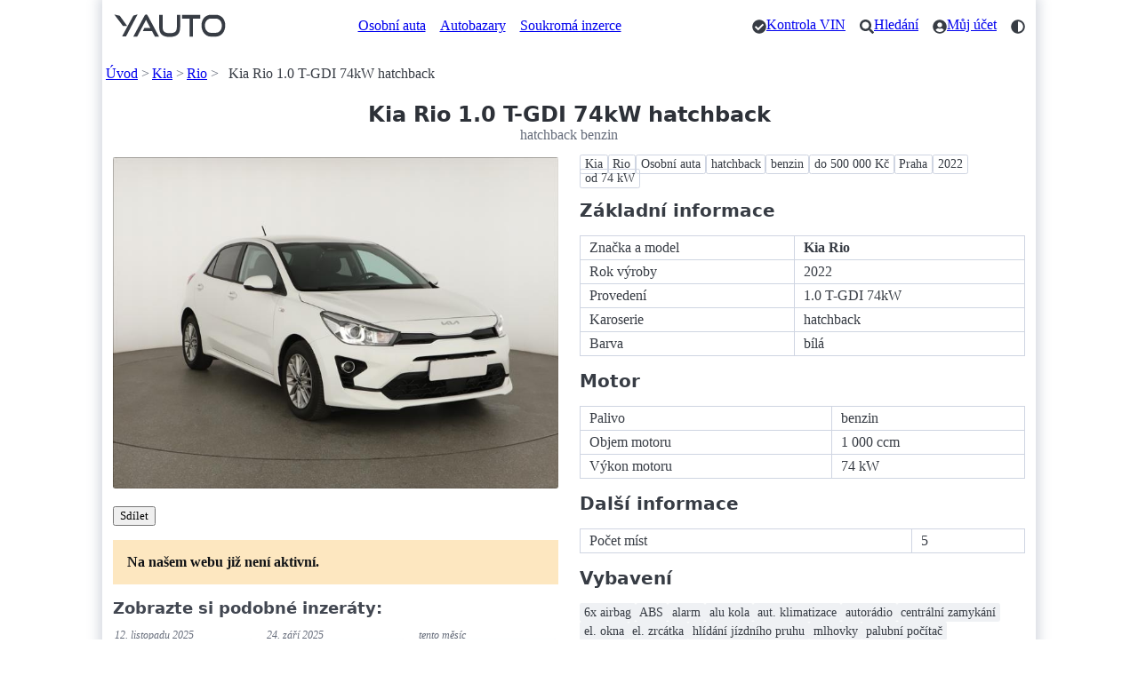

--- FILE ---
content_type: text/html; charset=utf-8
request_url: https://yauto.cz/kia/rio/10-t-gdi-74kw-hatchback-benzin-892827/
body_size: 9411
content:
<!DOCTYPE html><html lang="cs"><head><meta charset="UTF-8"><meta name="viewport" content="width=device-width, initial-scale=1"><meta name="color-scheme" content="light dark"/><title>Kia Rio 1.0 T-GDI 74kW hatchback - hatchback benzin</title><meta name="description" content="Kia Rio 1.0 T-GDI 74kW hatchback - Kia Rio Osobní auta hatchback benzin do 500 000 Kč Praha 2022 od 74 kW. mnoho další výbavy. Jako nové, jen výhodnější! Zánovní a předváděcí vozy s úsporou až 40% oproti ceně nového vozu."><link rel="canonical" href="https://yauto.cz/kia/rio/10-t-gdi-74kw-hatchback-benzin-892827/"><meta property="og:url" content="https://yauto.cz/kia/rio/10-t-gdi-74kw-hatchback-benzin-892827/"/><meta property="og:title" content="Kia Rio 1.0 T-GDI 74kW hatchback - hatchback benzin"/><meta property="og:description" content="Kia Rio 1.0 T-GDI 74kW hatchback - Kia Rio Osobní auta hatchback benzin do 500 000 Kč Praha 2022 od 74 kW. mnoho další výbavy. Jako nové, jen výhodnější! Zánovní a předváděcí vozy s úsporou až 40% oproti ceně nového vozu."/><meta property="og:type" content="website"/><meta property="og:locale" content="cs_CZ"/><meta property="og:site_name" content="YAUTO"/><meta property="og:image" content="https://s.yauto.cz/m/obrazky/krh/0011/kia-rio-L-892827-5753ff2377c05d5403081a3e962a16d7.jpg"/><!--Icons from Font Awesome fontawesome.com/license/free Copyright 2024 Fonticons, Inc.--><link rel="stylesheet" href="https://s.yauto.cz/s/yauto/css2/base.css?v=2502"><style>
        .layout {
            display: grid;
            grid-template-areas:
            
                "image" "buttons" "notification" "tags" "property" "podobne";
            
        }

        @media screen and (min-width: 768px) {
            .layout {
                display: grid;
                grid-template-columns: 1fr 1fr;
                column-gap: 1.5em;
                grid-template-areas:
                        "image tags"
                        "image property"
                        "galery property"
                        "buttons property"
                        
                            "notification property"
                            "podobne property"
                        
                        ". property";
            }
        }

        

        #main-image img, #gallery img {
            border-radius: .15em;
            aspect-ratio: 4/3;
            object-fit: cover;
        }

        
    </style><script src="https://s.kurzy.cz/l/alia_consent.js?lmf=240124"></script><script>
            var pp_gemius_use_cmp = true;
            window['gtag_enable_tcf_support'] = true;

            let _colorMode = localStorage.getItem('colorMode');
            if (_colorMode) document.documentElement.dataset.theme = _colorMode;
            

            function is_mobile(a, b) {
                let c = RegExp("w3c |acs-|alav|alca|amoi|audi|avan|benq|bird|blac|blaz|brew|cell|cldc|cmd-|dang|doco|eric|hipt|inno|ipaq|java|jigs|kddi|keji|leno|lg-c|lg-d|lg-g|lge-|maui|maxo|midp|mits|mmef|mobi|mot-|moto|mwbp|nec-|newt|noki|xda|palm|pana|pant|phil|play|port|prox|qwap|sage|sams|sany|sch-|sec-|send|seri|sgh-|shar|sie-|siem|smal|smar|sony|sph-|symb|t-mo|teli|tim-|tosh|tsm-|upg1|upsi|vk-v|voda|wap-|wapa|wapi|wapp|wapr|webc|winw|xda-"),
                    d = RegExp("up.browser|up.link|mmp|symbian|smartphone|midp|wap|phone|windows ce|pda|mobile|mini|palm|netfront|opera mobi");
                return a && (a = a.toLowerCase(), b && (b = b.toLowerCase(), -1 < b.indexOf("application/vnd.wap.xhtml+xml")) || -1 < a.search(d) && 0 > a.indexOf("ipad") || 0 === a.search(c)) ? !0 : !1
            }

            var _flavour = is_mobile(navigator.userAgent) ? 'mobile' : 'full';
        </script><script>
                var alia_adv = {code: 'wYAutoAutaDetail', AdFormCat: '9', tree_code: 'wYAutoAutaDetail', flavour: _flavour, noview: '', lv: '1'};
                var alia_gAdServer = 'rs.kurzy.cz';
                var alia_gAdPosition = alia_adv.code;

                var alia_gAdvBulkTemplates = '______________';
                if (alia_adv.flavour == 'full') {
                    alia_adv.imm = '_ram_content_stickyright_doubleskylevy_rectangle_doublesky_bottom_stickyad_';
                    var alia_gAdvBulkPositions = '_ram_content_stickyright_doubleskylevy_rectangle_doublesky_bottom_stickyad_'
                    var alia_gAdvPriority = ''
                    var alia_gVersion = ''
                } else {
                    alia_adv.imm = '_mobill_mobilp_mobils_mobil1_mobil2_mobil3_mobil4_mobil5_mobil6_mobil7_mobil8_mobil9_';
                    var alia_gAdvBulkPositions = '_mobill_mobilp_mobils_mobil1_mobil2_mobil3_mobil4_mobil5_mobil6_mobil7_mobil8_mobil9_';
                    var alia_gAdvPriority = ''
                    var alia_gVersion = 'm'
                    var mobile_view = true
                }
                var alia_gCode = alia_adv.code;
                var alia_gLV = '1';
                var alia_gAdSpecialPosition = '';
            </script><script>
        alia_adv.price = 380000;
        alia_adv.platny = 0;
        var alia_adv_params = {'inzerat_platny': 0};

        
            (function () {
                let impress_d = "https://rs.kurzy.cz/p/3015/12206/2912/8167/";
                let impress_m = "https://rs.kurzy.cz/p/3014/12205/2912/8167/";
                let options = {mode: 'no-cors'};
                if (impress_d && _flavour === 'full') fetch(impress_d, options);
                if (impress_m && _flavour === 'mobile') fetch(impress_m, options);
            })();
        
    </script><script src="//s.kurzy.cz/l/adv_async_consent.js?lfm=211224" async charset="windows-1250"></script><script async src='https://securepubads.g.doubleclick.net/tag/js/gpt.js'></script><script src="https://s.yauto.cz/s/yauto/js/a_consent.js?t=231206"></script><script defer src="https://s.yauto.cz/s/yauto/js2/base.min.js?202412"></script></head><body style="--yauto-img-placeholder: https://s.yauto.cz/s/yauto/img/misc/placeholder.png;"><div id="ram"><div id="adv_ram"></div><div id="ram_inner"><header class="container"><nav><ul><li><a href="/" title="YAUTO autobazar online, inzerce"><i class="logo"></i></a></li></ul><ul class="text-nav one-line"><li><a href="/osobni/">Osobní auta</a></li><li><a href="/autobazary/">Autobazary</a></li><li><a href="/soukroma-inzerce/">Soukromá inzerce</a></li></ul><ul class="icon-nav"><li><a href="/vin/kontrola-vin-kodu-zdarma/" class="icon" title="Kontrola VIN"><i class="check"></i><span>Kontrola VIN</span></a></li><li><a href="/hledani/" class="icon" title="Hledání"><i class="search"></i><span>Hledání</span></a></li><li><a href="/accounts/" class="icon" title="Můj účet"><i class="user"></i><span>Můj účet</span></a></li><li><span class="icon" style="cursor: pointer;" onclick="COLOR_THEME.toggle();" title="Přepnout tmavý / světlý režim"><i class="mode"></i></span></li></ul></nav><div id="adv_content"></div><!-- /16466452/mobil_yauto_leaderboard --><div id="adv_mobil_yauto_leaderboard"><div id='div-gpt-ad-1590054330776-0'><script>
                                if (!alia_gSeznamSession && alia_adv.flavour === 'mobile' && alia_adv.noview !== 'all' && alia_adv.noview.indexOf('mobill') < 0) {
                                    function doagainl() {
                                        if ("undefined" === typeof a_advs || "undefined" === typeof a_adv_done) {
                                            setTimeout(doagainl, 100);
                                            return false
                                        } else {
                                            var adv = 'mobil_yauto_leaderboard'
                                            if (a_advs.adv_bulk_script[adv] !== undefined && a_advs.adv_bulk_script[adv] !== '') {
                                                a_advs.c(adv, a_advs.adv_bulk_script[adv]);
                                                a_advs.im(adv, '', '', '', 'yes', '', false);
                                                a_advs.adv_scroll_visible[adv] = 10000
                                            } else {
                                                googletag.cmd.push(function () {
                                                    googletag.display('div-gpt-ad-1590054330776-0');
                                                })
                                            }
                                        }
                                    }

                                    doagainl()
                                }
                            </script></div></div><nav aria-label="breadcrumb"><ul class="one-line"><li><a href="/">Úvod</a></li><li><a href="/kia/">Kia</a></li><li><a href="/kia/rio/">Rio</a></li><li>Kia Rio 1.0 T-GDI 74kW hatchback</li></ul></nav></header><main class="container"><hgroup style="text-align: center;"><h1>Kia Rio 1.0 T-GDI 74kW hatchback</h1><p>hatchback benzin</p></hgroup><div class="layout"><div id="main-image" style="grid-area: image;"><img src="https://s.yauto.cz/m/obrazky/krh/0011/kia-rio-S-892827-5753ff2377c05d5403081a3e962a16d7.jpg" srcset="https://s.yauto.cz/m/obrazky/krh/0011/kia-rio-S-892827-5753ff2377c05d5403081a3e962a16d7.jpg 320w, https://s.yauto.cz/m/obrazky/krh/0011/kia-rio-M-892827-5753ff2377c05d5403081a3e962a16d7.jpg 720w" sizes="(max-width: 768px) calc(100vw - 20px), calc((100vw - 10px - 1.5em) / 2)"  alt="Kia Rio 1.0 T-GDI 74kW hatchback" width="720" height="540"></div><div style="grid-area: buttons;"><nav><ul class="small-gap"><li><button class="secondary" data-modal="share-modal" title="Zobrazit možnosti sdílení">Sdílet</button></li></ul></nav></div><mark style="grid-area: notification; padding: 1em; margin-bottom: 1em;"><b>Na našem webu již není aktivní.</b></mark><section style="grid-area: podobne;"><h3 style="margin-bottom: .5em;">Zobrazte si podobné inzeráty:</h3><ul class="dynamic-grid IOL is-simple"><li><time datetime="2025-11-12T19:06:55.750000+00:00">12. listopadu 2025</time><a href="/kia/rio/12-i-1majexclusivezaruka-hatchback-benzin-1222124/" title="Kia Rio 1,2 i  1.MAJ,EXCLUSIVE,ZÁRUKA hatchback" data-adv="no"><img src="https://s.yauto.cz/m/obrazky/krh/0011/kia-rio-S-1222124-32beb9168a232736e31337d2ee59e092.jpg" alt="Kia Rio 1,2 i  1.MAJ,EXCLUSIVE,ZÁRUKA hatchback" width="320" height="240"><div class="text"><div class="znacka one-line">Kia Rio</div><div class="okres one-line">Zlín</div><div class="rok">2022</div><div class="tach">22 375&nbsp;km</div><div class="cena">299 900&nbsp;Kč</div></div></a></li><li><time datetime="2025-09-24T19:13:52.053333+00:00">24. září 2025</time><a href="/kia/rio/12dpi61kwcz1majmanual-hatchback-benzin-1193448/" title="Kia Rio 1,2DPI,61kW,CZ,1Maj,Manuál hatchback" data-adv="no"><img src="https://s.yauto.cz/m/obrazky/krh/0011/kia-rio-S-1193448-aaac53b7a7ff238809735e59be1828f7.jpg" alt="Kia Rio 1,2DPI,61kW,CZ,1Maj,Manuál hatchback" width="320" height="240"><div class="text"><div class="znacka one-line">Kia Rio</div><div class="okres one-line">Praha</div><div class="rok">2022</div><div class="tach">46 192&nbsp;km</div><div class="cena">299 900&nbsp;Kč</div></div></a></li><li><time datetime="2026-01-08T15:01:00.756666+00:00">tento měsíc</time><a href="/kia/rio/10-gt-line-hatchback-benzin-1246713/" title="Kia Rio 1.0-GT-LINE-1.majitel-ZÁRUKA hatchback" data-adv="no"><img src="https://s.yauto.cz/m/obrazky/krh/0011/kia-rio-S-1246713-2fab48db46aff6859a7573aab44b3a7d.jpg" alt="Kia Rio 1.0-GT-LINE-1.majitel-ZÁRUKA hatchback" width="320" height="240"><div class="text"><div class="znacka one-line">Kia Rio</div><div class="okres one-line">Praha</div><div class="rok">2019</div><div class="tach">80 770&nbsp;km</div><div class="cena">349 900&nbsp;Kč</div></div></a></li><li><time datetime="2026-01-13T12:11:25.056666+00:00">novinka</time><a href="/kia/rio/12-dpi-gt-line-2021-hatchback-benzin-1248175/" title="Kia Rio 1.2 DPi GT Line 2021 hatchback" data-adv="no"><img src="https://s.yauto.cz/m/obrazky/krh/0011/kia-rio-S-1248175-ecb6bd9a34466eb1107c9492138968dd.jpg" alt="Kia Rio 1.2 DPi GT Line 2021 hatchback" width="320" height="240"><div class="text"><div class="znacka one-line">Kia Rio</div><div class="okres one-line">Most</div><div class="rok">2021</div><div class="tach">61 215&nbsp;km</div><div class="cena">329 900&nbsp;Kč</div></div></a></li><li><time datetime="2024-09-18T12:14:03.213333+00:00">18. září 2024</time><a href="/kia/rio/10-t-gdi-exclusive-hatchback-benzin-976290/" title="Kia Rio 1,0 T-GDI Exclusive hatchback" data-adv="no"><img src="https://s.yauto.cz/m/obrazky/krh/0011/kia-rio-S-976290-f657508844c82f6088003f17fd6245f6.jpg" alt="Kia Rio 1,0 T-GDI Exclusive hatchback" width="320" height="240"><div class="text"><div class="znacka one-line">Kia Rio</div><div class="okres one-line">Praha</div><div class="rok">2022</div><div class="tach">20 130&nbsp;km</div><div class="cena">329 900&nbsp;Kč</div></div></a></li><li><time datetime="2024-10-25T18:06:47.883333+00:00">25. října 2024</time><a href="/kia/rio/12-dpi-exclusive-hatchback-benzin-998472/" title="Kia Rio 1,2 DPI Exclusive hatchback" data-adv="no"><img src="https://s.yauto.cz/m/obrazky/krh/0011/kia-rio-S-998472-ca3105bbc7e00dde410094421f5b69d8.jpg" alt="Kia Rio 1,2 DPI Exclusive hatchback" width="320" height="240"><div class="text"><div class="znacka one-line">Kia Rio</div><div class="okres one-line">Praha</div><div class="rok">2022</div><div class="tach">19 201&nbsp;km</div><div class="cena">309 900&nbsp;Kč</div></div></a></li><li><time datetime="2025-08-18T20:07:11.673333+00:00">18. srpna 2025</time><a href="/kia/rio/13-hatchback-benzin-1172740/" title="Kia Rio 1,3 hatchback" data-adv="no"><img src="https://s.yauto.cz/m/obrazky/krh/0011/kia-rio-S-1172740-f54bb292c14eee708cf1f48de75dd99d.jpg" alt="Kia Rio 1,3 hatchback" loading="lazy" width="320" height="240"><div class="text"><div class="znacka one-line">Kia Rio</div><div class="okres one-line">Tábor</div><div class="rok">2011</div><div class="tach">151 500&nbsp;km</div><div class="cena">89 000&nbsp;Kč</div></div></a></li><li><time datetime="2025-12-17T19:08:17.373333+00:00">před měsícem</time><a href="/kia/rio/14-16v-kombi-benzin-1240560/" title="Kia Rio 1,4 16V kombi" data-adv="no"><img src="https://s.yauto.cz/m/obrazky/krk/0001/kia-rio-S-1240560-1f1542d4681c9df140f5a78834b5d6a8.jpg" alt="Kia Rio 1,4 16V kombi" loading="lazy" width="320" height="240"><div class="text"><div class="znacka one-line">Kia Rio</div><div class="okres one-line">Teplice</div><div class="rok">2006</div><div class="tach">243 703&nbsp;km</div><div class="cena">28 900&nbsp;Kč</div></div></a></li><li><time datetime="2025-12-18T03:07:17.120000+00:00">před měsícem</time><a href="/kia/rio/125-cvvt-62kw-hatchback-benzin-1240794/" title="Kia Rio 1.25 CVVT 62kW hatchback" data-adv="no"><img src="https://s.yauto.cz/m/obrazky/krh/0011/kia-rio-S-1240794-cb717357c34e804a8fe3eab03f0f6554.jpg" alt="Kia Rio 1.25 CVVT 62kW hatchback" loading="lazy" width="320" height="240"><div class="text"><div class="znacka one-line">Kia Rio</div><div class="okres one-line">Praha</div><div class="rok">2019</div><div class="tach">65 000&nbsp;km</div><div class="cena">220 000&nbsp;Kč</div></div></a></li><li><time datetime="2025-12-18T22:02:44.146666+00:00">před měsícem</time><a href="/kia/rio/125-cvvt-63kw-hatchback-benzin-1241280/" title="Kia Rio 1.25 CVVT 63kW hatchback" data-adv="no"><img src="https://s.yauto.cz/m/obrazky/krh/0011/kia-rio-S-1241280-a0cabbfdba7c35223bb05bf22a18b186.jpg" alt="Kia Rio 1.25 CVVT 63kW hatchback" loading="lazy" width="320" height="240"><div class="text"><div class="znacka one-line">Kia Rio</div><div class="okres one-line">Praha</div><div class="rok">2014</div><div class="tach">94 965&nbsp;km</div><div class="cena">130 000&nbsp;Kč</div></div></a></li><li><time datetime="2025-12-01T21:32:30.070000+00:00">1. prosince 2025</time><a href="/kia/rio/125-cvvt-63kw-hatchback-benzin-1231819/" title="Kia Rio 1.25 CVVT 63kW hatchback" data-adv="no"><img src="https://s.yauto.cz/m/obrazky/krh/0011/kia-rio-S-1231819-ff0c1fd585dbf969d451b06a14f36a7a.jpg" alt="Kia Rio 1.25 CVVT 63kW hatchback" loading="lazy" width="320" height="240"><div class="text"><div class="znacka one-line">Kia Rio</div><div class="okres one-line">Praha</div><div class="rok">2012</div><div class="tach">136 264&nbsp;km</div><div class="cena">120 000&nbsp;Kč</div></div></a></li><li><time datetime="2025-12-05T15:26:16.263333+00:00">5. prosince 2025</time><a href="/kia/rio/12-dpi-62kw-hatchback-benzin-1234279/" title="Kia Rio 1.2 DPI 62kW hatchback" data-adv="no"><img src="https://s.yauto.cz/m/obrazky/krh/0011/kia-rio-S-1234279-eb1dcc92a53fc87e74b4775213bc9df8.jpg" alt="Kia Rio 1.2 DPI 62kW hatchback" loading="lazy" width="320" height="240"><div class="text"><div class="znacka one-line">Kia Rio</div><div class="okres one-line">Praha</div><div class="rok">2020</div><div class="tach">33 949&nbsp;km</div><div class="cena">260 000&nbsp;Kč</div></div></a></li></ul><div style="text-align: right;"><a href="/kia/rio/" class="rarr">Více vozů Kia Rio </a></div></section><nav style="grid-area: tags;"><ul class="tags"><li><a href="/kia/" title="Kia">Kia</a></li><li><a href="/kia/rio/" title="Rio">Rio</a></li><li><a href="/kia/rio/osobni/" title="Osobní auta">Osobní auta</a></li><li><a href="/kia/rio/osobni/hatchback/" title="hatchback">hatchback</a></li><li><a href="/kia/rio/osobni/hatchback/benzin/" title="benzin">benzin</a></li><li><a href="/kia/rio/osobni/hatchback/benzin/do-500000kc/" title="do 500 000 Kč">do 500 000 Kč</a></li><li><a href="/kia/rio/osobni/hatchback/benzin/do-500000kc/praha/" title="Praha">Praha</a></li><li><a href="/kia/rio/osobni/hatchback/benzin/do-500000kc/praha/2022/" title="2022">2022</a></li><li><a href="/kia/rio/osobni/hatchback/benzin/do-500000kc/praha/2022/74kw/" title="od 74 kW">od 74 kW</a></li></ul></nav><div style="grid-area: property;margin-bottom: 2em;"><h2>Základní informace</h2><table><tr><td>Značka a model</td><td><strong>Kia Rio</strong></td></tr><tr><td>Rok výroby</td><td>2022</td></tr><tr><td>Provedení</td><td>1.0 T-GDI 74kW</td></tr><tr><td>Karoserie</td><td>hatchback</td></tr><tr><td>Barva</td><td>bílá</td></tr></table><div id="adv_rectangle"></div><h2>Motor</h2><table><tr><td>Palivo</td><td>benzin</td></tr><tr><td>Objem motoru</td><td>1 000 ccm</td></tr><tr><td>Výkon motoru</td><td>74 kW</td></tr></table><h2>Další informace</h2><table><tr><td>Počet míst</td><td>5</td></tr></table><h2>Vybavení</h2><nav><ul class="tags" style="margin-bottom: 0;"><li><span>6x airbag</span></li><li><span>ABS</span></li><li><span>alarm</span></li><li><span>alu kola</span></li><li><span>aut. klimatizace</span></li><li><span>autorádio</span></li><li><span>centrální zamykání</span></li><li><span>el. okna</span></li><li><span>el. zrcátka</span></li><li><span>hlídání jízdního pruhu</span></li><li><span>mlhovky</span></li><li><span>palubní počítač</span></li><li><span>parkovací asistent</span></li><li><span>posilovač řízení</span></li><li><span>protiprokluzový systém kol (ASR)</span></li></ul></nav><details class="shrinked"><summary>Více vybavení (+6)</summary><nav><ul class="tags"><li><span>senzor tlaku v pneumatikách</span></li><li><span>stabilizace podvozku (ESP)</span></li><li><span>startování tlačítkem</span></li><li><span>USB</span></li><li><span>vyhřívaná sedadla</span></li><li><span>vyhřívaný volant</span></li></ul></nav></details></div></div><h2>Další vozy Kia Rio</h2><nav><ul class="tags"><li><a href="/kia/">Kia</a></li><li><a href="/kia/rio/">Rio</a></li><li><a href="/kia/rio/osobni/">Osobní auta</a></li><li><a href="/kia/rio/hatchback/">hatchback</a></li><li><a href="/kia/rio/benzin/">benzin</a></li><li><a href="/kia/rio/do-500000kc/">do 500 000 Kč</a></li><li><a href="/kia/rio/praha/">Praha</a></li><li><a href="/kia/rio/2022/">2022</a></li><li><a href="/kia/rio/74kw/">od 74 kW</a></li><li><a href="/kia/rio/?stav=ojete">Ojeté</a></li><li><a href="/kia/rio/?tachometr=30000">do 30 000 km</a></li><li><a href="/kia/rio/?objem_motoru=1000">od 1 000 ccm</a></li><li><a href="/kia/rio/?pocet_mist=5">místa: 5</a></li><li><a href="/kia/rio/?barva=bila">bílá</a></li><li><a href="/kia/rio/?prvni_vlastnik=1">První majitel</a></li><li><a href="/kia/rio/?servisni_knizka=1">Servisní knížka</a></li></ul></nav><h2>Zařazení inzerátu</h2><nav><ul class="tags"><li><a href="/kia/">Kia</a></li><li><a href="/kia/rio/">Rio</a></li><li><a href="/osobni/">Osobní auta</a></li><li><a href="/hatchback/">hatchback</a></li><li><a href="/benzin/">benzin</a></li><li><a href="/do-500000kc/">do 500 000 Kč</a></li><li><a href="/praha/">Praha</a></li><li><a href="/2022/">2022</a></li><li><a href="/74kw/">od 74 kW</a></li></ul></nav><dialog id="share-modal"><article style="max-width: 800px;"><header><button aria-label="Zavřít" rel="prev"></button><hgroup><h2>Sdílet stránku</h2><p>Kia Rio 1.0 T-GDI 74kW hatchback - hatchback benzin</p></hgroup></header><input type="url" readonly value="https://yauto.cz/kia/rio/10-t-gdi-74kw-hatchback-benzin-892827/" aria-label="URL adresa stránky"><nav><ul class="small-gap"><li><a target="_blank" href="https://www.facebook.com/sharer/sharer.php?u=https://yauto.cz/kia/rio/10-t-gdi-74kw-hatchback-benzin-892827/" role="button">Facebook</a></li><li><a target="_blank" href="https://twitter.com/intent/tweet?url=https://yauto.cz/kia/rio/10-t-gdi-74kw-hatchback-benzin-892827/" role="button">Twitter</a></li><li><a target="_blank" href="https://www.linkedin.com/sharing/share-offsite/?url=https://yauto.cz/kia/rio/10-t-gdi-74kw-hatchback-benzin-892827/" role="button">Linkedin</a></li></ul><ul class="small-gap"><li><button onclick="copyUrl(this);" title="Kopírovat URL adresu pro sdílení">Kopírovat URL</button></li><li><a href="mailto:?subject=Kia Rio 1.0 T-GDI 74kW hatchback - hatchback benzin | YAUTO.cz&body=Kia Rio 1.0 T-GDI 74kW hatchback - hatchback benzin%0D%0Ahttps://yauto.cz/kia/rio/10-t-gdi-74kw-hatchback-benzin-892827/%0D%0A" title="Odeslat tuto stránku e-mailem" role="button">Poslat Emailem</a></li></ul></nav></article></dialog><script>
    function copyUrl(btn) {
        let input = document.querySelector('#share-modal input');
        navigator.clipboard.writeText(input.value);
        btn.innerHTML = 'Zkopírováno';
        setTimeout(function () {
            btn.textContent = 'Kopírovat URL';
        }, 3000);
    }
</script><div id="adv_bottom"></div><!-- /16466452/mobil_yauto_paticka --><div id="adv_mobil_yauto_paticka"><script>
                            if (!alia_gSeznamSession && alia_adv.flavour === 'mobile' && alia_adv.noview !== 'all' && alia_adv.noview.indexOf('mobilp') < 0) {
                                function doagainp() {
                                    if ("undefined" === typeof a_advs || "undefined" === typeof a_adv_done) {
                                        setTimeout(doagainp, 100);
                                        return false
                                    } else {
                                        var adv = 'mobil_yauto_paticka'
                                        if (a_advs.adv_bulk_script[adv] !== undefined && a_advs.adv_bulk_script[adv] !== '') {
                                            a_advs.c(adv, a_advs.adv_bulk_script[adv]);
                                            a_advs.im(adv, '', '', '', 'yes', '', false);
                                            a_advs.adv_scroll_visible[adv] = 10000
                                        } else {
                                            a_advs.cgs('mobil_yauto_paticka', '/16466452/mobil_yauto_paticka', '[[1, 1], [320, 50], [336, 280], [250, 250], [300, 250], [300, 100], [200, 200], [300, 75], [320, 100], [216, 54], [234, 60], [300, 300], [240, 400], [300, 600], [216, 36], [300, 50], [320, 480]]', 'div-gpt-ad-1590397350523-0', 'mobil_yauto_paticka', 0)
                                        }
                                    }
                                }

                                doagainp();
                            }
                        </script></div></main><footer class="container" style="margin-bottom: 0; padding-bottom: 4em;"><hr class="spaced"><section><a href="/" title="YAUTO autobazar online, inzerce"><i class="logo" style="filter: grayscale(100%);"></i></a></section><p>&copy; 2020 - 2026 YAUTO.cz</p><div class="dynamic-grid"><aside><nav><ul><li><a href="/ochrana-osobnich-udaju/">Ochrana osobních údajů</a></li><li><a href="/podminky-registrace/" title="Podmínky použití pro registrované uživatele">Podmínky pro registrované</a></li><li><a href="/cookies/">Cookies</a></li><li><a href="/kontakt/">Kontakt</a></li><li><a href="https://www.kurzy.cz/reklama/kontakty-reklama/" target="_blank">Reklama</a></li></ul></nav></aside><aside><nav><ul><li><a href="/autobazary/" title="Seznam autobazarů a prodejců aut">Autobazary</a></li><li><a href="/soukroma-inzerce/">Soukromá inzerce</a></li><li><a href="/prodat-auto/" title="Jak prodat auto">Prodat auto</a></li><li><a href="/hledani/" title="Vyhledávání na webu YAUTO.cz">Hledání</a></li><li><a href="/rss/" title="RSS feed">RSS</a></li></ul></nav></aside><aside><nav><ul><li><a href="https://kontrola-auta.cz/" target="_blank">Kontrola Auta 🆕</a></li><li><a href="https://play.google.com/store/apps/details?id=cz.yauto.mojeauto" target="_blank">Aplikace Moje Auto</a></li><li><a href="/vin/kontrola-vin-kodu-zdarma/">Kontrola VIN zdarma</a></li><li><a href="/vin/">Vše o VIN kódu auta</a></li><li><a href="/zpravy/">Zprávy Auto Moto</a></li><li><a href="https://www.kurzy.cz/tuv-testy-spolehlivosti-automobilu/" target="_blank">Spolehlivost aut</a></li></ul></nav></aside><aside><nav><ul><li>Sledujte YAUTO.cz na sítích</li><li><a href="https://www.instagram.com/yauto.cz/" target="_blank" rel="nofollow noopener" title="YAUTO.cz na Instagramu">Instagram</a></li><li><a href="https://www.facebook.com/yauto.cz/" target="_blank" rel="nofollow noopener" title="YAUTO.cz na Facebooku">Facebook</a></li></ul></nav></aside></div></footer></div><div id="adv_doubleskylevy"></div><div id="adv_stickyright"></div><div id="adv_mobil_yauto_sticky"></div><div id="adv_stickyad"></div><img src="https://toplist.cz/dot.asp?id=178133" alt="" width="1" height="1"/></div><script id="schema-892827" type="application/ld+json">{"@context": "http://schema.org/", "@type": "Vehicle", "name": "Kia Rio 1.0 T-GDI 74kW hatchback", "image": "https://s.yauto.cz/m/obrazky/krh/0011/kia-rio-L-892827-5753ff2377c05d5403081a3e962a16d7.jpg", "brand": {"@type": "Brand", "name": "Kia"}, "model": "Rio", "bodyType": "hatchback", "vehicleConfiguration": "1.0 T-GDI 74kW", "vehicleEngine": {"enginePower": {"@type": "QuantitativeValue", "value": 74, "unitCode": "KWT"}, "engineDisplacement": {"@type": "QuantitativeValue", "value": 1000, "unitCode": "CMQ"}, "fuelType": "benzin", "@type": "EngineSpecification"}, "mileageFromOdometer": {"@type": "QuantitativeValue", "value": 19470, "unitCode": "KMT"}, "fuelConsumption": {"@type": "QuantitativeValue", "value": null, "unitText": "L/100 km"}, "payload": {"@type": "QuantitativeValue", "value": 0, "unitCode": "KGM"}, "category": "Osobn\u00ed", "color": "b\u00edl\u00e1", "seatingCapacity": 5, "description": "Kia Rio 1.0 T-GDI 74kW hatchback - Kia Rio Osobn\u00ed auta hatchback benzin do 500 000 K\u010d Praha 2022 od 74 kW. mnoho dal\u0161\u00ed v\u00fdbavy. Jako nov\u00e9, jen v\u00fdhodn\u011bj\u0161\u00ed! Z\u00e1novn\u00ed a p\u0159edv\u00e1d\u011bc\u00ed vozy s \u00fasporou a\u017e 40% oproti cen\u011b nov\u00e9ho vozu.", "offers": {"@type": "Offer", "priceCurrency": "CZK", "price": 380000, "availability": "https://schema.org/SoldOut"}}</script></body></html>

--- FILE ---
content_type: text/html; charset=utf-8
request_url: https://www.google.com/recaptcha/api2/aframe
body_size: 260
content:
<!DOCTYPE HTML><html><head><meta http-equiv="content-type" content="text/html; charset=UTF-8"></head><body><script nonce="vmQHr79PVhLZP6Jmh6NpRQ">/** Anti-fraud and anti-abuse applications only. See google.com/recaptcha */ try{var clients={'sodar':'https://pagead2.googlesyndication.com/pagead/sodar?'};window.addEventListener("message",function(a){try{if(a.source===window.parent){var b=JSON.parse(a.data);var c=clients[b['id']];if(c){var d=document.createElement('img');d.src=c+b['params']+'&rc='+(localStorage.getItem("rc::a")?sessionStorage.getItem("rc::b"):"");window.document.body.appendChild(d);sessionStorage.setItem("rc::e",parseInt(sessionStorage.getItem("rc::e")||0)+1);localStorage.setItem("rc::h",'1768739571043');}}}catch(b){}});window.parent.postMessage("_grecaptcha_ready", "*");}catch(b){}</script></body></html>

--- FILE ---
content_type: application/javascript; charset=utf-8
request_url: https://fundingchoicesmessages.google.com/f/AGSKWxUcFIjEIW3EwoMzfA-QmZTJgVn-m0tOlM9xHo9_OxkL2_HBG9pkOPyObcUyOxEkmhFNI6AxhfQwPXhg3o6vUZLkuUFPNQOjkc3IQJiY_gmEwe6gpiKhKcHnuBxmPO0-85mjMuqTQ_goqJRTAH2pWQn3VAYViQHW5IhPumyZgJsCQUXmJXr9BvZcQRJv/_/adviewed._images/ads/-side-ad./Box-ad--adblocker-detector/
body_size: -1290
content:
window['ecd0274d-9695-42f9-88b0-2436dbdef2c2'] = true;